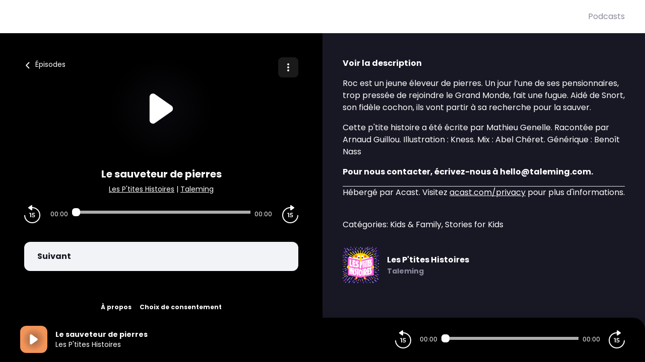

--- FILE ---
content_type: text/css; charset=UTF-8
request_url: https://podcast.taleming.com/taleming/style.css?v=1.3.04-production
body_size: 82
content:
body {
  --color-brand: #000;
  --color-primary: #f29459;
  --color-black: #181724;
  --color-player: #000;
  --color-font-player: #fff;
  --color-secondary: #8d8a9e;
}

body.embed {
  --player-slide-background-before: #000;
  --player-slide-position-circle-color: #f29459;
  --podcasts-title-color: #4c4d4e;
  --player-btn-color: #000;
  --btn-primary-color: #000;
  --btn-primary-background: #000;
  --btn-primary-background-hover: #f29459;
}


--- FILE ---
content_type: application/javascript; charset=UTF-8
request_url: https://podcast.taleming.com/_nuxt/8663cc9.js
body_size: 86
content:
(window.webpackJsonp=window.webpackJsonp||[]).push([[177],{693:function(n,e){n.exports='<?xml version="1.0" encoding="UTF-8" standalone="no"?>\n\x3c!-- Created with Inkscape (http://www.inkscape.org/) --\x3e\n\n<svg x="0" y="0" width="0px" height="0px"></svg>'}}]);